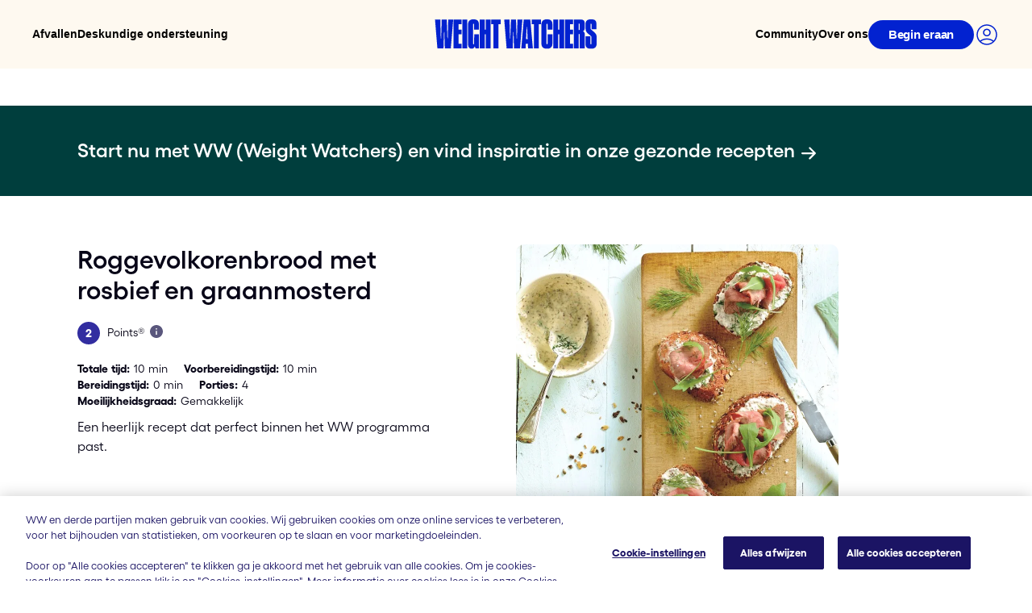

--- FILE ---
content_type: image/svg+xml
request_url: https://hostedseal.trustarc.com/privacy-seal/seal?rid=6795df1e-a4fe-4256-bc2f-9645fa063e8c
body_size: 14213
content:
<?xml version="1.0" encoding="utf-8"?>
<!-- Generator: Adobe Illustrator 27.0.0, SVG Export Plug-In . SVG Version: 6.00 Build 0)  -->
<svg version="1.1" id="Layer_1" xmlns="http://www.w3.org/2000/svg" xmlns:xlink="http://www.w3.org/1999/xlink" x="0px" y="0px"
	 width="142px" height="45px" viewBox="0 0 142 45" style="enable-background:new 0 0 142 45;" xml:space="preserve">
<style type="text/css">
	.st0{display:none;}
	.st1{display:inline;}
	.st2{fill:#FFFFFF;}
	.st3{fill:#929497;}
	.st4{fill:#5FC323;}
	.st5{fill:none;}
	.st6{enable-background:new    ;}
	.st7{fill:#231F20;}
	.st8{fill:none;stroke:#231F20;stroke-width:0.4744;stroke-miterlimit:10;}
</style>
<g class="st0">
	<path class="st1" d="M113.3,35.4h-2.1v-1h5.3v1h-2.1v5.2h-1.2L113.3,35.4L113.3,35.4z M117.6,40.6v-3.5c0.2-0.1,0.5-0.2,0.8-0.2
		c0.2,0,0.5,0,0.7,0.1l0.3-0.9c-0.3-0.1-0.6-0.1-1-0.1c-0.9,0-1.6,0.3-1.9,0.6v4C116.5,40.6,117.6,40.6,117.6,40.6z M123.2,36.2v3.5
		c-0.3,0.1-0.6,0.2-0.9,0.2c-0.9,0-1.1-0.4-1.1-1.2v-2.5h-1.1V39c0,1.1,0.6,1.8,2.1,1.8c1,0,1.7-0.3,2.2-0.5v-4.1H123.2z
		 M125.3,40.1c0,0,0.6,0.7,1.8,0.7c1.1,0,1.7-0.6,1.7-1.4c0-1.5-2.2-1.4-2.2-2c0-0.3,0.3-0.4,0.6-0.4c0.7,0,1.1,0.4,1.1,0.4l0.4-0.8
		c0,0-0.5-0.5-1.5-0.5s-1.7,0.5-1.7,1.3c0,1.5,2.2,1.4,2.2,2c0,0.3-0.3,0.4-0.6,0.4c-0.7,0-1.2-0.5-1.2-0.5L125.3,40.1z M129.7,39
		c0,1.5,1.3,1.7,1.9,1.7c0.2,0,0.3,0,0.3,0v-1c0,0-0.1,0-0.2,0c-0.3,0-0.9-0.1-0.9-0.9v-1.7h1v-1h-1v-1.3h-1.1V39z M139.8,40.6v-3.5
		c0.2-0.1,0.5-0.2,0.8-0.2c0.2,0,0.5,0,0.7,0.1l0.3-0.9c-0.3-0.1-0.6-0.1-1-0.1c-0.9,0-1.6,0.3-1.9,0.6v4
		C138.7,40.6,139.8,40.6,139.8,40.6z M144.1,36.1c-1.5,0-2.4,1.1-2.4,2.3c0,1.3,0.9,2.3,2.4,2.3c1.2,0,1.8-0.7,1.8-0.7l-0.4-0.8
		c0,0-0.6,0.6-1.3,0.6c-0.8,0-1.4-0.6-1.4-1.4c0-0.8,0.5-1.4,1.3-1.4c0.7,0,1.2,0.5,1.2,0.5l0.5-0.8
		C145.8,36.7,145.3,36.1,144.1,36.1 M136.3,39h-2.1l-0.6,1.6h-1.2l2.2-6.1h1.2l2.2,6.1h-1.2L136.3,39z M136,38.1l-0.7-2l-0.7,2H136z
		"/>
</g>
<g>
	<path class="st2" d="M30.9,44c-7.4,0-13.7-5-15.4-12.1v-0.1l-1.3-0.1c-4.6-0.2-8.1-4-8.1-8.6V1.4h124.8c2.9,0,5.3,2.4,5.3,5.3v32.2
		c0,2.9-2.4,5.3-5.3,5.3L30.9,44L30.9,44z"/>
	<path class="st3" d="M130.8,1.5c2.8,0,5.1,2.3,5.1,5.1v32.2c0,2.8-2.3,5.1-5.1,5.1H30.9h-0.1l0,0c-7.3,0-13.5-5-15.1-12l-0.1-0.3
		h-0.3l-1.2-0.1c-4.5-0.2-8-3.9-8-8.4V1.5H130.8 M130.8,1.2H5.8v21.9c0,4.7,3.6,8.5,8.3,8.8l1.2,0.1c1.6,7,7.9,12.2,15.5,12.2l0,0
		l0,0h99.9c3,0,5.4-2.4,5.4-5.4V6.5C136.2,3.6,133.9,1.2,130.8,1.2L130.8,1.2z"/>
</g>
<g>
	<path class="st4" d="M10.3,5.7v17.4c0,2.8,2.2,5,4.9,5.2c-0.1-7.5,5.2-14.1,12.7-15.5c0.9-0.2,1.8-0.3,2.7-0.3
		c7.5,0,13.9,5.4,15.2,12.7c0.2,1,0.3,2,0.2,3c2.7-0.2,4.9-2.4,4.9-5.2V5.7H10.3z"/>
	<path d="M25.7,27.9c0-2.8,2.2-5,5-5s5,2.2,5,5H25.7z M18.8,27.9c0,6.5,5.3,11.8,11.8,11.8c3.2,0,6.1-1.2,8.3-3.4l-2.4-2.4
		c-1.6,1.6-3.7,2.5-5.9,2.5c-4.6,0-8.4-3.7-8.4-8.4c0-4.6,3.7-8.4,8.4-8.4c4.6,0,8.4,3.7,8.4,8.4h3.3c0-6.5-5.3-11.8-11.8-11.8
		C24.1,16.1,18.8,21.4,18.8,27.9"/>
</g>
<rect x="55.7" y="19.5" class="st5" width="81.5" height="11.8"/>
<g class="st6">
	<path class="st7" d="M60.8,27.7l-2.3-7.2h1l1.1,3.9c0.1,0.4,0.2,0.8,0.3,1.2s0.2,0.8,0.4,1.2l0,0c0.1-0.4,0.2-0.8,0.3-1.2
		c0.1-0.4,0.2-0.8,0.3-1.2l1.1-3.9h0.9l-2.3,7.2H60.8z"/>
	<path class="st7" d="M67,27.8c-0.4,0-0.7-0.1-1-0.2s-0.6-0.3-0.8-0.5c-0.2-0.2-0.4-0.5-0.5-0.9c-0.1-0.3-0.2-0.7-0.2-1.2
		s0.1-0.8,0.2-1.2c0.1-0.3,0.3-0.6,0.5-0.9c0.2-0.2,0.5-0.4,0.8-0.6c0.3-0.1,0.6-0.2,0.9-0.2s0.6,0.1,0.9,0.2s0.5,0.3,0.7,0.5
		s0.3,0.5,0.4,0.8s0.1,0.7,0.1,1c0,0.1,0,0.2,0,0.3c0,0.1,0,0.2,0,0.2h-3.6c0,0.6,0.2,1,0.5,1.4c0.3,0.3,0.7,0.5,1.2,0.5
		c0.3,0,0.5,0,0.7-0.1s0.4-0.2,0.6-0.3l0.3,0.6c-0.2,0.1-0.5,0.3-0.8,0.4C67.7,27.8,67.3,27.8,67,27.8z M65.3,24.6h2.8
		c0-0.5-0.1-1-0.3-1.2c-0.2-0.3-0.6-0.4-1-0.4c-0.2,0-0.4,0-0.5,0.1c-0.2,0.1-0.3,0.2-0.5,0.3c-0.1,0.1-0.3,0.3-0.3,0.5
		C65.4,24.1,65.3,24.3,65.3,24.6z"/>
	<path class="st7" d="M70.2,27.7v-5.3h0.7l0.1,1l0,0c0.2-0.3,0.4-0.6,0.7-0.8c0.3-0.2,0.5-0.3,0.8-0.3c0.2,0,0.4,0,0.6,0.1l-0.2,0.8
		c-0.1,0-0.2-0.1-0.2-0.1c-0.1,0-0.2,0-0.3,0c-0.2,0-0.5,0.1-0.7,0.3c-0.2,0.2-0.5,0.5-0.6,1v3.4h-0.9V27.7z"/>
	<path class="st7" d="M74.5,21.3c-0.2,0-0.3-0.1-0.4-0.2s-0.2-0.2-0.2-0.4c0-0.2,0.1-0.3,0.2-0.4s0.3-0.2,0.4-0.2s0.3,0.1,0.4,0.2
		s0.2,0.2,0.2,0.4c0,0.2-0.1,0.3-0.2,0.4C74.8,21.2,74.7,21.3,74.5,21.3z M74,27.7v-5.3h0.9v5.3H74z"/>
	<path class="st7" d="M76.9,27.7v-4.6h-0.7v-0.7l0.7-0.1v-0.8c0-0.6,0.1-1,0.4-1.3s0.6-0.5,1.2-0.5c0.2,0,0.3,0,0.5,0
		c0.1,0,0.3,0.1,0.4,0.1l-0.2,0.7c-0.2-0.1-0.4-0.1-0.6-0.1c-0.5,0-0.7,0.3-0.7,1v0.8H79v0.7h-1.1v4.6h-1V27.7z"/>
	<path class="st7" d="M80.4,21.3c-0.2,0-0.3-0.1-0.4-0.2s-0.2-0.2-0.2-0.4c0-0.2,0.1-0.3,0.2-0.4s0.3-0.2,0.4-0.2s0.3,0.1,0.4,0.2
		s0.2,0.2,0.2,0.4c0,0.2-0.1,0.3-0.2,0.4C80.7,21.2,80.5,21.3,80.4,21.3z M79.9,27.7v-5.3h0.9v5.3H79.9z"/>
	<path class="st7" d="M84.7,27.8c-0.4,0-0.7-0.1-1-0.2s-0.6-0.3-0.8-0.5s-0.4-0.5-0.5-0.9c-0.1-0.3-0.2-0.7-0.2-1.2s0.1-0.8,0.2-1.2
		c0.1-0.3,0.3-0.6,0.5-0.9c0.2-0.2,0.5-0.4,0.8-0.6c0.3-0.1,0.6-0.2,0.9-0.2s0.6,0.1,0.9,0.2s0.5,0.3,0.7,0.5s0.3,0.5,0.4,0.8
		s0.1,0.7,0.1,1c0,0.1,0,0.2,0,0.3c0,0.1,0,0.2,0,0.2h-3.6c0,0.6,0.2,1,0.5,1.4s0.7,0.5,1.2,0.5c0.3,0,0.5,0,0.7-0.1
		s0.4-0.2,0.6-0.3l0.3,0.6c-0.2,0.1-0.5,0.3-0.8,0.4C85.4,27.8,85.1,27.8,84.7,27.8z M83.1,24.6h2.8c0-0.5-0.1-1-0.3-1.2
		c-0.2-0.3-0.6-0.4-1-0.4c-0.2,0-0.4,0-0.5,0.1c-0.2,0.1-0.3,0.2-0.5,0.3c-0.1,0.1-0.3,0.3-0.3,0.5S83.1,24.3,83.1,24.6z"/>
	<path class="st7" d="M89.8,27.8c-0.7,0-1.2-0.2-1.6-0.7s-0.6-1.2-0.6-2.1c0-0.4,0.1-0.8,0.2-1.2c0.1-0.3,0.3-0.6,0.5-0.9
		s0.5-0.4,0.7-0.6c0.3-0.1,0.6-0.2,0.9-0.2s0.6,0.1,0.8,0.2s0.5,0.3,0.7,0.5v-0.9v-2.1h0.9v7.8h-0.8v-0.5l0,0
		c-0.2,0.2-0.5,0.4-0.7,0.5C90.4,27.8,90.1,27.8,89.8,27.8z M90,27.1c0.2,0,0.5-0.1,0.7-0.2s0.4-0.3,0.7-0.6v-2.8
		c-0.2-0.2-0.4-0.4-0.7-0.4C90.5,23,90.3,23,90.1,23c-0.2,0-0.4,0.1-0.6,0.1s-0.3,0.2-0.5,0.4c-0.1,0.2-0.2,0.4-0.3,0.6
		c-0.1,0.3-0.2,0.6-0.2,0.9c0,0.6,0.1,1.1,0.4,1.5S89.5,27.1,90,27.1z"/>
	<path class="st7" d="M96.3,27.7v-7.2h2c0.4,0,0.8,0,1.1,0.1s0.6,0.2,0.8,0.4c0.2,0.2,0.4,0.4,0.5,0.7c0.1,0.3,0.2,0.6,0.2,1
		s-0.1,0.7-0.2,1s-0.3,0.5-0.5,0.7s-0.5,0.3-0.8,0.4s-0.7,0.1-1.1,0.1h-1.2v2.9h-0.8V27.7z M97.2,24.1h1.1c0.6,0,1.1-0.1,1.4-0.4
		c0.3-0.2,0.5-0.6,0.5-1.1s-0.2-0.9-0.5-1.1s-0.8-0.3-1.4-0.3h-1L97.2,24.1L97.2,24.1z"/>
	<path class="st7" d="M102.4,27.7v-5.3h0.7l0.1,1l0,0c0.2-0.3,0.4-0.6,0.7-0.8c0.3-0.2,0.5-0.3,0.8-0.3c0.2,0,0.4,0,0.6,0.1
		l-0.2,0.8c-0.1,0-0.2-0.1-0.2-0.1c-0.1,0-0.2,0-0.3,0c-0.2,0-0.5,0.1-0.7,0.3c-0.2,0.2-0.5,0.5-0.6,1v3.4h-0.9V27.7z"/>
	<path class="st7" d="M106.7,21.3c-0.2,0-0.3-0.1-0.4-0.2s-0.2-0.2-0.2-0.4c0-0.2,0.1-0.3,0.2-0.4s0.3-0.2,0.4-0.2s0.3,0.1,0.4,0.2
		s0.2,0.2,0.2,0.4c0,0.2-0.1,0.3-0.2,0.4C107,21.2,106.8,21.3,106.7,21.3z M106.2,27.7v-5.3h0.9v5.3H106.2z"/>
	<path class="st7" d="M110,27.7l-1.9-5.3h0.9l1,3c0.1,0.3,0.2,0.5,0.2,0.8c0.1,0.3,0.2,0.5,0.2,0.8l0,0c0.1-0.3,0.2-0.5,0.2-0.8
		c0.1-0.3,0.2-0.5,0.2-0.8l1-3h0.9l-1.9,5.3H110z"/>
	<path class="st7" d="M115,27.8c-0.4,0-0.8-0.1-1.1-0.4c-0.3-0.3-0.4-0.6-0.4-1.1c0-0.6,0.3-1,0.8-1.3s1.3-0.5,2.5-0.7
		c0-0.2,0-0.3,0-0.5s-0.1-0.3-0.2-0.4s-0.2-0.2-0.3-0.3c-0.1-0.1-0.3-0.1-0.5-0.1c-0.3,0-0.6,0.1-0.9,0.2s-0.5,0.2-0.7,0.4l-0.3-0.6
		c0.2-0.2,0.5-0.3,0.9-0.5s0.7-0.2,1.2-0.2c0.6,0,1.1,0.2,1.4,0.6s0.4,0.9,0.4,1.6v3.3h-0.7l-0.1-0.6l0,0c-0.3,0.2-0.5,0.4-0.8,0.5
		C115.7,27.8,115.3,27.8,115,27.8z M115.3,27.1c0.3,0,0.5-0.1,0.7-0.2s0.5-0.3,0.7-0.5v-1.5c-0.4,0.1-0.8,0.1-1.1,0.2
		c-0.3,0.1-0.5,0.2-0.7,0.3c-0.2,0.1-0.3,0.2-0.4,0.4c-0.1,0.1-0.1,0.3-0.1,0.5c0,0.3,0.1,0.5,0.3,0.7C114.8,27,115,27.1,115.3,27.1
		z"/>
	<path class="st7" d="M121.4,27.8c-0.3,0-0.7-0.1-1-0.2s-0.6-0.3-0.8-0.5c-0.2-0.2-0.4-0.5-0.5-0.9c-0.1-0.3-0.2-0.7-0.2-1.2
		c0-0.4,0.1-0.8,0.2-1.2c0.1-0.3,0.3-0.6,0.6-0.9c0.2-0.2,0.5-0.4,0.8-0.5s0.6-0.2,1-0.2c0.3,0,0.6,0.1,0.9,0.2
		c0.2,0.1,0.5,0.3,0.7,0.4l-0.5,0.6c-0.2-0.1-0.3-0.3-0.5-0.3c-0.2-0.1-0.4-0.1-0.6-0.1s-0.5,0-0.7,0.1s-0.4,0.2-0.5,0.4
		c-0.1,0.2-0.3,0.4-0.3,0.7c-0.1,0.3-0.1,0.5-0.1,0.8s0,0.6,0.1,0.8c0.1,0.2,0.2,0.5,0.3,0.6c0.1,0.2,0.3,0.3,0.5,0.4
		s0.4,0.1,0.7,0.1c0.2,0,0.5-0.1,0.7-0.2s0.4-0.2,0.6-0.4l0.4,0.6c-0.2,0.2-0.5,0.4-0.8,0.5S121.7,27.8,121.4,27.8z"/>
	<path class="st7" d="M124.4,30c-0.1,0-0.2,0-0.3,0c-0.1,0-0.2,0-0.3-0.1l0.2-0.7c0.1,0,0.1,0,0.2,0s0.1,0,0.2,0
		c0.3,0,0.6-0.1,0.7-0.3c0.2-0.2,0.3-0.5,0.5-0.8l0.1-0.4l-2.1-5.4h0.9l1.1,3c0.1,0.2,0.2,0.5,0.3,0.7s0.2,0.5,0.3,0.8l0,0
		c0.1-0.2,0.2-0.5,0.2-0.8c0.1-0.3,0.1-0.5,0.2-0.7l1-3h0.9l-2,5.8c-0.1,0.3-0.2,0.5-0.3,0.7c-0.1,0.2-0.3,0.4-0.4,0.6
		s-0.3,0.3-0.5,0.4C124.9,30,124.7,30,124.4,30z"/>
</g>
<g>
	<g>
		<path d="M72,7.7v8.1h-2.2V7.7h-3.2v-2H75v2.1L72,7.7L72,7.7z"/>
		<path d="M82.4,15.8l-2.2-3.2h-1.7v3.2h-2.3V5.7h4.7c2.4,0,3.8,1.2,3.8,3.3l0,0c0,1.6-0.9,2.7-2.2,3.2l2.5,3.6
			C85,15.8,82.4,15.8,82.4,15.8z M82.4,9.1c0-1-0.7-1.4-1.7-1.4h-2.2v3h2.3C81.8,10.7,82.4,10,82.4,9.1L82.4,9.1z"/>
		<path d="M90.6,16c-2.8,0-4.4-1.5-4.4-4.5V5.7h2.2v5.7c0,1.6,0.9,2.5,2.2,2.5c1.3,0,2.2-0.9,2.2-2.5V5.7H95v5.7
			C95.1,14.5,93.4,16,90.6,16z"/>
		<path d="M100.8,16c-1.5,0-3.1-0.6-4.3-1.6l1.3-1.6c1,0.8,1.9,1.2,3.1,1.2c1,0,1.4-0.4,1.4-1l0,0c0-0.6-0.4-0.9-2-1.3
			c-2-0.5-3.3-1.1-3.3-3.2l0,0c0-1.8,1.5-3.1,3.5-3.1c1.5,0,2.8,0.5,3.8,1.3l-1.1,1.8c-0.9-0.7-1.8-1-2.7-1s-1.3,0.4-1.3,0.9l0,0
			c0,0.7,0.5,0.9,2.2,1.3c2.1,0.6,3.2,1.2,3.2,3.1l0,0C104.5,14.9,103,16,100.8,16z"/>
		<path d="M110.1,7.7v8.1h-2.2V7.7h-3.1v-2h8.4v2.1L110.1,7.7L110.1,7.7z"/>
		<path d="M120.3,12.8h-5.4c0.2,1,1,1.5,1.9,1.5c0.8,0,1.2-0.2,1.9-0.8l1.2,1.1c-0.8,0.9-1.8,1.4-3.2,1.4c-2.4,0-4.1-1.6-4.1-4l0,0
			c0-2.2,1.6-4,3.8-4c2.6,0,3.8,2,3.8,4.2l0,0C120.3,12.4,120.3,12.5,120.3,12.8z M116.4,9.7c-0.9,0-1.5,0.7-1.7,1.6h3.3
			C118,10.4,117.4,9.7,116.4,9.7z"/>
	</g>
</g>
<line class="st8" x1="57.5" y1="31.6" x2="129.5" y2="31.6"/>
<g>
	<g class="st6">
		<path d="M63.8,36.2c0,0.2,0,0.4-0.1,0.6c-0.1,0.2-0.2,0.3-0.3,0.5c-0.2,0.2-0.4,0.3-0.6,0.4c-0.2,0.1-0.5,0.1-0.9,0.1h-0.6v1.8
			h-0.6v-4.8H62c0.3,0,0.5,0,0.7,0.1c0.2,0,0.4,0.1,0.5,0.2c0.2,0.1,0.3,0.3,0.4,0.5C63.8,35.7,63.8,35.9,63.8,36.2z M63.2,36.2
			c0-0.2,0-0.3-0.1-0.4c-0.1-0.1-0.1-0.2-0.3-0.3c-0.1-0.1-0.2-0.1-0.4-0.1c-0.1,0-0.3,0-0.5,0h-0.6v1.9h0.5c0.3,0,0.5,0,0.6-0.1
			c0.2,0,0.3-0.1,0.4-0.2c0.1-0.1,0.2-0.2,0.2-0.3C63.1,36.5,63.2,36.3,63.2,36.2z"/>
		<path d="M67.5,37.7c0,0.6-0.1,1-0.5,1.4s-0.7,0.5-1.2,0.5s-0.9-0.2-1.2-0.5s-0.4-0.8-0.4-1.4c0-0.6,0.1-1,0.4-1.4
			c0.3-0.3,0.7-0.5,1.2-0.5s0.9,0.2,1.2,0.5S67.5,37.2,67.5,37.7z M66.9,37.7c0-0.5-0.1-0.8-0.3-1c-0.2-0.2-0.4-0.3-0.8-0.3
			c-0.3,0-0.6,0.1-0.8,0.3c-0.2,0.2-0.3,0.6-0.3,1c0,0.5,0.1,0.8,0.3,1c0.2,0.2,0.4,0.3,0.8,0.3c0.3,0,0.6-0.1,0.8-0.3
			S66.9,38.2,66.9,37.7z"/>
		<path d="M73,35.9l-0.9,3.6h-0.6l-0.9-2.8l-0.9,2.8h-0.6l-0.9-3.6h0.6l0.7,2.8l0.9-2.8h0.5l0.9,2.8l0.6-2.8H73z"/>
		<path d="M76.9,37.8h-2.6c0,0.2,0,0.4,0.1,0.6s0.2,0.3,0.3,0.4c0.1,0.1,0.2,0.2,0.4,0.2c0.2,0.1,0.3,0.1,0.5,0.1s0.5,0,0.7-0.1
			s0.4-0.2,0.5-0.3l0,0v0.7c-0.2,0.1-0.4,0.2-0.6,0.2c-0.2,0.1-0.4,0.1-0.7,0.1c-0.6,0-1.1-0.2-1.4-0.5s-0.5-0.8-0.5-1.4
			c0-0.6,0.2-1.1,0.5-1.4c0.3-0.3,0.7-0.5,1.3-0.5c0.5,0,0.9,0.1,1.1,0.4s0.4,0.7,0.4,1.2C76.9,37.5,76.9,37.8,76.9,37.8z
			 M76.3,37.3c0-0.3-0.1-0.6-0.2-0.7s-0.4-0.3-0.7-0.3c-0.3,0-0.6,0.1-0.8,0.3c-0.2,0.2-0.3,0.4-0.3,0.7H76.3z"/>
		<path d="M80,36.6L80,36.6c-0.1,0-0.2,0-0.3,0c-0.1,0-0.2,0-0.3,0c-0.2,0-0.4,0-0.5,0.1c-0.2,0.1-0.3,0.2-0.5,0.3v2.6h-0.6V36h0.6
			v0.5c0.2-0.2,0.5-0.3,0.6-0.4c0.2-0.1,0.4-0.1,0.6-0.1c0.1,0,0.2,0,0.2,0s0.1,0,0.2,0L80,36.6L80,36.6z"/>
		<path d="M83.6,37.8H81c0,0.2,0,0.4,0.1,0.6s0.2,0.3,0.3,0.4c0.1,0.1,0.2,0.2,0.4,0.2c0.2,0.1,0.3,0.1,0.5,0.1s0.5,0,0.7-0.1
			s0.4-0.2,0.5-0.3l0,0v0.7c-0.2,0.1-0.4,0.2-0.6,0.2c-0.2,0.1-0.4,0.1-0.7,0.1c-0.6,0-1.1-0.2-1.4-0.5s-0.5-0.8-0.5-1.4
			c0-0.6,0.2-1.1,0.5-1.4c0.3-0.3,0.7-0.5,1.3-0.5c0.5,0,0.9,0.1,1.1,0.4s0.4,0.7,0.4,1.2C83.6,37.5,83.6,37.8,83.6,37.8z M83,37.3
			c0-0.3-0.1-0.6-0.2-0.7c-0.2-0.2-0.4-0.3-0.7-0.3c-0.3,0-0.6,0.1-0.8,0.3S81,37,81,37.3H83z"/>
		<path d="M87.4,39.5h-0.6v-0.4c-0.2,0.1-0.4,0.3-0.5,0.4c-0.2,0.1-0.4,0.1-0.6,0.1c-0.4,0-0.8-0.2-1-0.5c-0.3-0.3-0.4-0.8-0.4-1.4
			c0-0.3,0-0.6,0.1-0.8s0.2-0.4,0.4-0.6c0.1-0.2,0.3-0.3,0.5-0.4c0.2-0.1,0.4-0.1,0.6-0.1s0.4,0,0.5,0.1c0.1,0,0.3,0.1,0.5,0.2v-1.6
			h0.6L87.4,39.5L87.4,39.5z M86.8,38.6v-2.1c-0.2-0.1-0.3-0.1-0.4-0.2c-0.1,0-0.3,0-0.4,0c-0.3,0-0.6,0.1-0.8,0.4
			c-0.2,0.2-0.3,0.6-0.3,1s0.1,0.8,0.2,1s0.4,0.3,0.7,0.3c0.2,0,0.3,0,0.5-0.1S86.7,38.8,86.8,38.6z"/>
		<path d="M94.1,37.7c0,0.3,0,0.6-0.1,0.8s-0.2,0.4-0.3,0.6c-0.2,0.2-0.3,0.3-0.5,0.4c-0.2,0.1-0.4,0.1-0.6,0.1s-0.4,0-0.5-0.1
			s-0.3-0.1-0.5-0.2v0.2H91v-5h0.5v1.8c0.2-0.1,0.3-0.3,0.5-0.3c0.2-0.1,0.4-0.1,0.6-0.1c0.4,0,0.8,0.2,1,0.5
			C94,36.7,94.1,37.1,94.1,37.7z M93.5,37.7c0-0.4-0.1-0.8-0.2-1s-0.4-0.3-0.7-0.3c-0.2,0-0.4,0-0.5,0.1c-0.2,0.1-0.3,0.2-0.5,0.3
			v2.1c0.2,0.1,0.3,0.1,0.4,0.2c0.1,0,0.3,0,0.4,0c0.3,0,0.6-0.1,0.8-0.3S93.5,38.2,93.5,37.7z"/>
		<path d="M98.1,35.9L96,40.8h-0.6l0.7-1.5l-1.4-3.4h0.7l1.1,2.7l1.1-2.7C97.6,35.9,98.1,35.9,98.1,35.9z"/>
	</g>
	<g>
		<path d="M126.5,38.3c0,0-0.4,0.4-1.1,0.4s-1.2-0.5-1.2-1.2s0.4-1.2,1.2-1.2c0.6,0,1,0.4,1,0.4l0.4-0.6c0,0-0.4-0.5-1.4-0.5
			c-1.2,0-2,0.9-2,2s0.8,2,2,2c1,0,1.5-0.6,1.5-0.6L126.5,38.3z"/>
		<path d="M121.3,39.3l-0.1,0.2l0,0h0.7v-1.4c0-0.2,0-0.3,0-0.4c-0.2,0.3-0.4,0.6-0.4,0.9C121.4,38.9,121.3,39.1,121.3,39.3"/>
		<path d="M121.9,36.6L121.9,36.6C121.9,36.6,121.9,36.5,121.9,36.6v-0.7H121v2.6l0,0c0.3-0.4,0.5-1,0.9-1.3
			c0.2-0.2,0.4-0.4,0.6-0.5s0.4-0.2,0.6-0.3v-0.5c0,0-0.1,0-0.2,0C122.5,35.8,122,36.1,121.9,36.6"/>
		<polygon points="100.6,34.4 100.6,35.2 102.2,35.2 102.2,39.5 103.2,39.5 103.2,35.2 104.9,35.2 104.9,34.4 		"/>
		<path d="M109.5,37.5c0,0.6-0.4,1.2-1.1,1.2c-0.4,0-0.5-0.3-0.5-0.7v-2.1H107v2.3c0,1,0.5,1.4,1.2,1.4c0.6,0,1.1-0.3,1.2-0.6v0.4
			h0.9v-3.6h-0.9L109.5,37.5L109.5,37.5z"/>
		<path d="M111.8,36.9c0-0.3,0.3-0.4,0.4-0.4c0.5,0,0.9,0.4,0.9,0.4l0.4-0.7c0,0-0.4-0.4-1.2-0.4s-1.4,0.4-1.4,1.1
			c0,1.2,1.8,1.1,1.8,1.7c0,0.3-0.3,0.4-0.4,0.4c-0.6,0-1-0.4-1-0.4l-0.4,0.6c0,0,0.5,0.5,1.4,0.5s1.4-0.5,1.4-1.1
			C113.6,37.3,111.8,37.3,111.8,36.9"/>
		<path d="M114.8,38.1v-1.4h0.8V36h-0.8v-1.1H114v1.8v1.5c0,1.2,1,1.4,1.5,1.4c0.2,0,0.3,0,0.3,0l0.3-0.8h-0.4
			C115.3,38.8,114.8,38.7,114.8,38.1"/>
		<path d="M117.8,37.4l0.4-1.3c0.1-0.3,0.3-0.8,0.3-0.8l0,0c0,0,0.1,0.5,0.2,0.8l0.4,1.3H117.8z M118.9,34.4h-1l-1.8,5.1h1l0.4-1.3
			h1.8l0.4,1.3h0.9h0.1l-0.1-0.2L118.9,34.4z"/>
		<path d="M105.3,36.6L105.3,36.6C105.3,36.6,105.3,36.5,105.3,36.6v-0.7h-0.9v3.6h0.9v-1.4c0-0.3,0-0.4,0.1-0.6
			c0.2-0.5,0.6-0.8,1-0.8c0.1,0,0.3,0,0.3,0v-1c0,0-0.1,0-0.2,0C106,35.8,105.5,36.1,105.3,36.6"/>
	</g>
</g>
</svg>


--- FILE ---
content_type: text/plain; charset=utf-8
request_url: https://cipc.weightwatchers.com/
body_size: 9
content:
nonlocal
